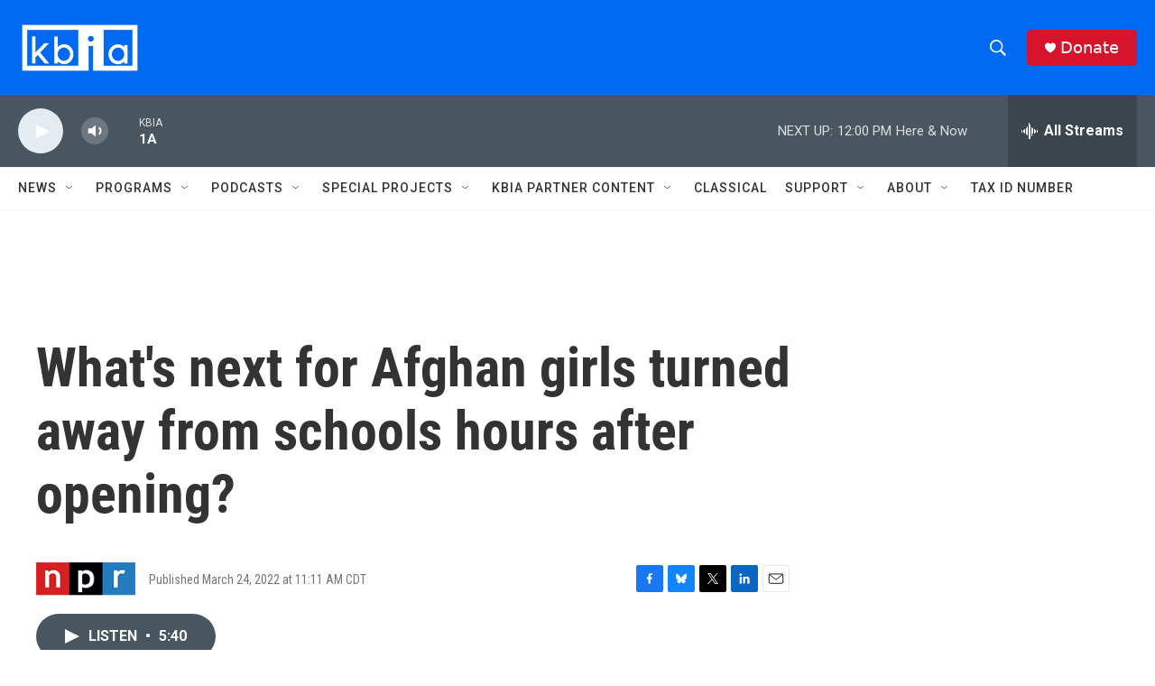

--- FILE ---
content_type: text/html; charset=utf-8
request_url: https://www.google.com/recaptcha/api2/aframe
body_size: 267
content:
<!DOCTYPE HTML><html><head><meta http-equiv="content-type" content="text/html; charset=UTF-8"></head><body><script nonce="nSeY8kD3qbokTXnc0Y_T9g">/** Anti-fraud and anti-abuse applications only. See google.com/recaptcha */ try{var clients={'sodar':'https://pagead2.googlesyndication.com/pagead/sodar?'};window.addEventListener("message",function(a){try{if(a.source===window.parent){var b=JSON.parse(a.data);var c=clients[b['id']];if(c){var d=document.createElement('img');d.src=c+b['params']+'&rc='+(localStorage.getItem("rc::a")?sessionStorage.getItem("rc::b"):"");window.document.body.appendChild(d);sessionStorage.setItem("rc::e",parseInt(sessionStorage.getItem("rc::e")||0)+1);localStorage.setItem("rc::h",'1769447919834');}}}catch(b){}});window.parent.postMessage("_grecaptcha_ready", "*");}catch(b){}</script></body></html>